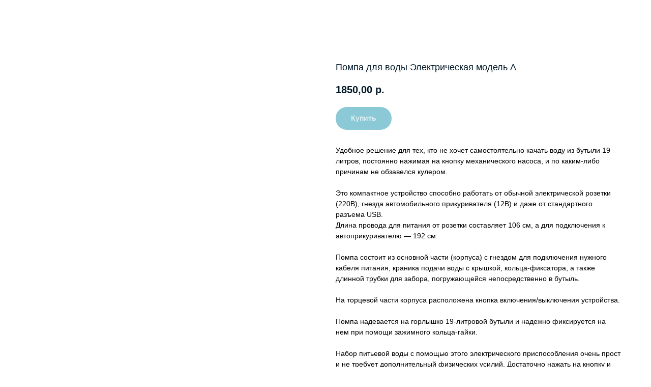

--- FILE ---
content_type: text/html; charset=UTF-8
request_url: https://www.xn--b1aaagzhsgcdb7an9o.xn--p1ai/acsessuari/tproduct/131136110-385281046699-pompa-dlya-vodi-elektricheskaya-model-a
body_size: 14184
content:
<!DOCTYPE html> <html> <head> <meta charset="utf-8" /> <meta http-equiv="Content-Type" content="text/html; charset=utf-8" /> <meta name="viewport" content="width=device-width, initial-scale=1.0" /> <meta name="google-site-verification" content="129DxQjegieR-lDqLAOB_Y1BXwhS-_wf5AxYRHjL03Y" /> <meta name="yandex-verification" content="7be4b36f5f69cfeb" /> <!--metatextblock-->
<title>Помпа для воды Электрическая модель A</title>
<meta name="description" content="( НА ЗАКАЗ)">
<meta name="keywords" content="">
<meta property="og:title" content="Помпа для воды Электрическая модель A" />
<meta property="og:description" content="( НА ЗАКАЗ)" />
<meta property="og:type" content="website" />
<meta property="og:url" content="https://xn--b1aaagzhsgcdb7an9o.xn--p1ai/acsessuari/tproduct/131136110-385281046699-pompa-dlya-vodi-elektricheskaya-model-a" />
<meta property="og:image" content="https://static.tildacdn.com/tild3762-3963-4934-b332-653062646663/KoqiONufT3I.jpg" />
<link rel="canonical" href="https://xn--b1aaagzhsgcdb7an9o.xn--p1ai/acsessuari/tproduct/131136110-385281046699-pompa-dlya-vodi-elektricheskaya-model-a" />
<!--/metatextblock--> <meta name="format-detection" content="telephone=no" /> <meta http-equiv="x-dns-prefetch-control" content="on"> <link rel="dns-prefetch" href="https://ws.tildacdn.com"> <link rel="dns-prefetch" href="https://static.tildacdn.com"> <link rel="dns-prefetch" href="https://fonts.tildacdn.com"> <link rel="shortcut icon" href="https://static.tildacdn.com/tild3338-6532-4337-a433-636438396535/photo.ico" type="image/x-icon" /> <link rel="apple-touch-icon" href="https://static.tildacdn.com/tild3266-3939-4133-b061-396135363131/icon-152x152.png"> <link rel="apple-touch-icon" sizes="76x76" href="https://static.tildacdn.com/tild3266-3939-4133-b061-396135363131/icon-152x152.png"> <link rel="apple-touch-icon" sizes="152x152" href="https://static.tildacdn.com/tild3266-3939-4133-b061-396135363131/icon-152x152.png"> <link rel="apple-touch-startup-image" href="https://static.tildacdn.com/tild3266-3939-4133-b061-396135363131/icon-152x152.png"> <!-- Assets --> <script src="https://neo.tildacdn.com/js/tilda-fallback-1.0.min.js" async charset="utf-8"></script> <link rel="stylesheet" href="https://static.tildacdn.com/css/tilda-grid-3.0.min.css" type="text/css" media="all" onerror="this.loaderr='y';"/> <link rel="stylesheet" href="https://static.tildacdn.com/ws/project1098310/tilda-blocks-page7492510.min.css?t=1768902226" type="text/css" media="all" onerror="this.loaderr='y';" /> <link rel="stylesheet" href="https://static.tildacdn.com/css/tilda-popup-1.1.min.css" type="text/css" media="print" onload="this.media='all';" onerror="this.loaderr='y';" /> <noscript><link rel="stylesheet" href="https://static.tildacdn.com/css/tilda-popup-1.1.min.css" type="text/css" media="all" /></noscript> <link rel="stylesheet" href="https://static.tildacdn.com/css/tilda-slds-1.4.min.css" type="text/css" media="print" onload="this.media='all';" onerror="this.loaderr='y';" /> <noscript><link rel="stylesheet" href="https://static.tildacdn.com/css/tilda-slds-1.4.min.css" type="text/css" media="all" /></noscript> <link rel="stylesheet" href="https://static.tildacdn.com/css/tilda-catalog-1.1.min.css" type="text/css" media="print" onload="this.media='all';" onerror="this.loaderr='y';" /> <noscript><link rel="stylesheet" href="https://static.tildacdn.com/css/tilda-catalog-1.1.min.css" type="text/css" media="all" /></noscript> <link rel="stylesheet" href="https://static.tildacdn.com/css/tilda-forms-1.0.min.css" type="text/css" media="all" onerror="this.loaderr='y';" /> <link rel="stylesheet" href="https://static.tildacdn.com/css/tilda-catalog-filters-1.0.min.css" type="text/css" media="all" onerror="this.loaderr='y';" /> <link rel="stylesheet" href="https://static.tildacdn.com/css/tilda-menusub-1.0.min.css" type="text/css" media="print" onload="this.media='all';" onerror="this.loaderr='y';" /> <noscript><link rel="stylesheet" href="https://static.tildacdn.com/css/tilda-menusub-1.0.min.css" type="text/css" media="all" /></noscript> <link rel="stylesheet" href="https://static.tildacdn.com/css/tilda-menu-widgeticons-1.0.min.css" type="text/css" media="all" onerror="this.loaderr='y';" /> <link rel="stylesheet" href="https://static.tildacdn.com/css/tilda-cart-1.0.min.css" type="text/css" media="all" onerror="this.loaderr='y';" /> <link rel="stylesheet" href="https://static.tildacdn.com/css/tilda-zoom-2.0.min.css" type="text/css" media="print" onload="this.media='all';" onerror="this.loaderr='y';" /> <noscript><link rel="stylesheet" href="https://static.tildacdn.com/css/tilda-zoom-2.0.min.css" type="text/css" media="all" /></noscript> <script type="text/javascript">TildaFonts=["167","168","169","170"];</script> <script type="text/javascript" src="https://static.tildacdn.com/js/tilda-fonts.min.js" charset="utf-8" onerror="this.loaderr='y';"></script> <script nomodule src="https://static.tildacdn.com/js/tilda-polyfill-1.0.min.js" charset="utf-8"></script> <script type="text/javascript">function t_onReady(func) {if(document.readyState!='loading') {func();} else {document.addEventListener('DOMContentLoaded',func);}}
function t_onFuncLoad(funcName,okFunc,time) {if(typeof window[funcName]==='function') {okFunc();} else {setTimeout(function() {t_onFuncLoad(funcName,okFunc,time);},(time||100));}}function t_throttle(fn,threshhold,scope) {return function() {fn.apply(scope||this,arguments);};}</script> <script src="https://static.tildacdn.com/js/jquery-1.10.2.min.js" charset="utf-8" onerror="this.loaderr='y';"></script> <script src="https://static.tildacdn.com/js/tilda-scripts-3.0.min.js" charset="utf-8" defer onerror="this.loaderr='y';"></script> <script src="https://static.tildacdn.com/ws/project1098310/tilda-blocks-page7492510.min.js?t=1768902226" charset="utf-8" onerror="this.loaderr='y';"></script> <script src="https://static.tildacdn.com/js/tilda-lazyload-1.0.min.js" charset="utf-8" async onerror="this.loaderr='y';"></script> <script src="https://static.tildacdn.com/js/tilda-zero-1.1.min.js" charset="utf-8" async onerror="this.loaderr='y';"></script> <script src="https://static.tildacdn.com/js/hammer.min.js" charset="utf-8" async onerror="this.loaderr='y';"></script> <script src="https://static.tildacdn.com/js/tilda-slds-1.4.min.js" charset="utf-8" async onerror="this.loaderr='y';"></script> <script src="https://static.tildacdn.com/js/tilda-products-1.0.min.js" charset="utf-8" async onerror="this.loaderr='y';"></script> <script src="https://static.tildacdn.com/js/tilda-catalog-1.1.min.js" charset="utf-8" async onerror="this.loaderr='y';"></script> <script src="https://static.tildacdn.com/js/tilda-forms-1.0.min.js" charset="utf-8" async onerror="this.loaderr='y';"></script> <script src="https://static.tildacdn.com/js/tilda-popup-1.0.min.js" charset="utf-8" async onerror="this.loaderr='y';"></script> <script src="https://static.tildacdn.com/js/tilda-menu-1.0.min.js" charset="utf-8" async onerror="this.loaderr='y';"></script> <script src="https://static.tildacdn.com/js/tilda-menusub-1.0.min.js" charset="utf-8" async onerror="this.loaderr='y';"></script> <script src="https://static.tildacdn.com/js/tilda-menu-widgeticons-1.0.min.js" charset="utf-8" async onerror="this.loaderr='y';"></script> <script src="https://static.tildacdn.com/js/tilda-cart-1.1.min.js" charset="utf-8" async onerror="this.loaderr='y';"></script> <script src="https://static.tildacdn.com/js/tilda-widget-positions-1.0.min.js" charset="utf-8" async onerror="this.loaderr='y';"></script> <script src="https://static.tildacdn.com/js/tilda-zoom-2.0.min.js" charset="utf-8" async onerror="this.loaderr='y';"></script> <script src="https://static.tildacdn.com/js/tilda-skiplink-1.0.min.js" charset="utf-8" async onerror="this.loaderr='y';"></script> <script src="https://static.tildacdn.com/js/tilda-events-1.0.min.js" charset="utf-8" async onerror="this.loaderr='y';"></script> <script type="text/javascript" src="https://static.tildacdn.com/js/tilda-lk-dashboard-1.0.min.js" charset="utf-8" async onerror="this.loaderr='y';"></script> <script src="https://use.typekit.net/400.js"></script> <script>try{Typekit.load({async:false});}catch(e){}</script> <script type="text/javascript">window.dataLayer=window.dataLayer||[];</script> <script type="text/javascript">(function() {if((/bot|google|yandex|baidu|bing|msn|duckduckbot|teoma|slurp|crawler|spider|robot|crawling|facebook/i.test(navigator.userAgent))===false&&typeof(sessionStorage)!='undefined'&&sessionStorage.getItem('visited')!=='y'&&document.visibilityState){var style=document.createElement('style');style.type='text/css';style.innerHTML='@media screen and (min-width: 980px) {.t-records {opacity: 0;}.t-records_animated {-webkit-transition: opacity ease-in-out .2s;-moz-transition: opacity ease-in-out .2s;-o-transition: opacity ease-in-out .2s;transition: opacity ease-in-out .2s;}.t-records.t-records_visible {opacity: 1;}}';document.getElementsByTagName('head')[0].appendChild(style);function t_setvisRecs(){var alr=document.querySelectorAll('.t-records');Array.prototype.forEach.call(alr,function(el) {el.classList.add("t-records_animated");});setTimeout(function() {Array.prototype.forEach.call(alr,function(el) {el.classList.add("t-records_visible");});sessionStorage.setItem("visited","y");},400);}
document.addEventListener('DOMContentLoaded',t_setvisRecs);}})();</script></head> <body class="t-body" style="margin:0;"> <!--allrecords--> <div id="allrecords" class="t-records" data-product-page="y" data-hook="blocks-collection-content-node" data-tilda-project-id="1098310" data-tilda-page-id="7492510" data-tilda-page-alias="acsessuari" data-tilda-formskey="cbfd3e288c664eef70e1d9bbce16ea9f" data-tilda-lazy="yes" data-tilda-root-zone="com" data-tilda-project-country="RU">
<!-- PRODUCT START -->

                
                        
                    
        
        

<div id="rec131136110" class="r t-rec" style="background-color:#ffffff;" data-bg-color="#ffffff">
    <div class="t-store t-store__prod-snippet__container">

        
                <div class="t-store__prod-popup__close-txt-wr" style="position:absolute;">
            <a href="https://xn--b1aaagzhsgcdb7an9o.xn--p1ai/acsessuari" class="js-store-close-text t-store__prod-popup__close-txt t-descr t-descr_xxs" style="color:#ffffff;">
                Больше товаров
            </a>
        </div>
        
        <a href="https://xn--b1aaagzhsgcdb7an9o.xn--p1ai/acsessuari" class="t-popup__close" style="position:absolute; background-color:#ffffff">
            <div class="t-popup__close-wrapper">
                <svg class="t-popup__close-icon t-popup__close-icon_arrow" width="26px" height="26px" viewBox="0 0 26 26" version="1.1" xmlns="http://www.w3.org/2000/svg" xmlns:xlink="http://www.w3.org/1999/xlink"><path d="M10.4142136,5 L11.8284271,6.41421356 L5.829,12.414 L23.4142136,12.4142136 L23.4142136,14.4142136 L5.829,14.414 L11.8284271,20.4142136 L10.4142136,21.8284271 L2,13.4142136 L10.4142136,5 Z" fill="#ffffff"></path></svg>
                <svg class="t-popup__close-icon t-popup__close-icon_cross" width="23px" height="23px" viewBox="0 0 23 23" version="1.1" xmlns="http://www.w3.org/2000/svg" xmlns:xlink="http://www.w3.org/1999/xlink"><g stroke="none" stroke-width="1" fill="#ffffff" fill-rule="evenodd"><rect transform="translate(11.313708, 11.313708) rotate(-45.000000) translate(-11.313708, -11.313708) " x="10.3137085" y="-3.6862915" width="2" height="30"></rect><rect transform="translate(11.313708, 11.313708) rotate(-315.000000) translate(-11.313708, -11.313708) " x="10.3137085" y="-3.6862915" width="2" height="30"></rect></g></svg>
            </div>
        </a>
        
        <div class="js-store-product js-product t-store__product-snippet" data-product-lid="385281046699" data-product-uid="385281046699" itemscope itemtype="http://schema.org/Product">
            <meta itemprop="productID" content="385281046699" />

            <div class="t-container">
                <div>
                    <meta itemprop="image" content="https://static.tildacdn.com/tild3762-3963-4934-b332-653062646663/KoqiONufT3I.jpg" />
                    <div class="t-store__prod-popup__slider js-store-prod-slider t-store__prod-popup__col-left t-col t-col_6">
                        <div class="js-product-img" style="width:100%;padding-bottom:75%;background-size:cover;opacity:0;">
                        </div>
                    </div>
                    <div class="t-store__prod-popup__info t-align_left t-store__prod-popup__col-right t-col t-col_6">

                        <div class="t-store__prod-popup__title-wrapper">
                            <h1 class="js-store-prod-name js-product-name t-store__prod-popup__name t-name t-name_xl" itemprop="name" style="color:#001726;font-size:18px;font-weight:500;">Помпа для воды Электрическая модель A</h1>
                            <div class="t-store__prod-popup__brand t-descr t-descr_xxs" >
                                                            </div>
                            <div class="t-store__prod-popup__sku t-descr t-descr_xxs">
                                <span class="js-store-prod-sku js-product-sku" translate="no" >
                                    
                                </span>
                            </div>
                        </div>

                                                                        <div itemprop="offers" itemscope itemtype="http://schema.org/Offer" style="display:none;">
                            <meta itemprop="serialNumber" content="385281046699" />
                                                        <meta itemprop="price" content="1850.00" />
                            <meta itemprop="priceCurrency" content="RUB" />
                                                        <link itemprop="availability" href="http://schema.org/InStock">
                                                    </div>
                        
                                                
                        <div class="js-store-price-wrapper t-store__prod-popup__price-wrapper">
                            <div class="js-store-prod-price t-store__prod-popup__price t-store__prod-popup__price-item t-name t-name_md" style="color:#001726;font-weight:700;">
                                                                <div class="js-product-price js-store-prod-price-val t-store__prod-popup__price-value" data-product-price-def="1850.0000" data-product-price-def-str="1850,00">1850,00</div><div class="t-store__prod-popup__price-currency" translate="no">р.</div>
                                                            </div>
                            <div class="js-store-prod-price-old t-store__prod-popup__price_old t-store__prod-popup__price-item t-name t-name_md" style="font-weight:700;display:none;">
                                                                <div class="js-store-prod-price-old-val t-store__prod-popup__price-value"></div><div class="t-store__prod-popup__price-currency" translate="no">р.</div>
                                                            </div>
                        </div>

                        <div class="js-product-controls-wrapper">
                        </div>

                        <div class="t-store__prod-popup__links-wrapper">
                                                    </div>

                                                <div class="t-store__prod-popup__btn-wrapper"   tt="Купить">
                                                        <a href="#order" class="t-store__prod-popup__btn t-store__prod-popup__btn_disabled t-btn t-btn_sm" style="color:#ffffff;background-color:#1a94ad;border-radius:30px;-moz-border-radius:30px;-webkit-border-radius:30px;">
                                <table style="width:100%; height:100%;">
                                    <tbody>
                                        <tr>
                                            <td class="js-store-prod-popup-buy-btn-txt">Купить</td>
                                        </tr>
                                    </tbody>
                                </table>
                            </a>
                                                    </div>
                        
                        <div class="js-store-prod-text t-store__prod-popup__text t-descr t-descr_xxs" style="font-weight:400;">
                                                    <div class="js-store-prod-all-text" itemprop="description">
                                Удобное решение для тех, кто не хочет самостоятельно качать воду из бутыли 19 литров, постоянно нажимая на кнопку механического насоса, и по каким-либо причинам не обзавелся кулером.<br /><br />Это компактное устройство способно работать от обычной электрической розетки (220В), гнезда автомобильного прикуривателя (12В) и даже от стандартного разъема USB.<br />Длина провода для питания от розетки составляет 106 см, а для подключения к автоприкуривателю — 192 см.<br /><br />Помпа состоит из основной части (корпуса) с гнездом для подключения нужного кабеля питания, краника подачи воды с крышкой, кольца-фиксатора, а также длинной трубки для забора, погружающейся непосредственно в бутыль.<br /><br />На торцевой части корпуса расположена кнопка включения/выключения устройства.<br /><br />Помпа надевается на горлышко 19-литровой бутыли и надежно фиксируется на нем при помощи зажимного кольца-гайки.<br /><br />Набор питьевой воды с помощью этого электрического приспособления очень прост и не требует дополнительный физических усилий. Достаточно нажать на кнопку и помпа начнет качать воду из бутыли в подставленную под носик раздающего краника посуду.<br /><br />Компактные размеры и приятный дизайн электрической помпы облегчают ее перевозку и позволяют без труда найти место для этого полезного устройства в любых условиях: дома, на даче, в офисе, на природе.<br /><br />Гарантия на электрическую помпу Aqua Work составляет 24 месяца со дня приобретения.<br /><br />Поставляется упакованной в картонную коробку, укомплектована ершиком для удобной промывки, а так же набором кабелей питания и переходников.<br /><span style="color: rgb(248, 1, 1);"><br />Поставляется на заказ при 100% оплате в течении нескольких дней.</span>                            </div>
                                                                            <div class="js-store-prod-all-charcs">
                                                                                                                                                                        </div>
                                                </div>

                    </div>
                </div>

                            </div>
        </div>
                <div class="js-store-error-msg t-store__error-msg-cont"></div>
        <div itemscope itemtype="http://schema.org/ImageGallery" style="display:none;">
                                                </div>

    </div>

                        
                        
    
    <style>
        /* body bg color */
        
        .t-body {
            background-color:#ffffff;
        }
        

        /* body bg color end */
        /* Slider stiles */
        .t-slds__bullet_active .t-slds__bullet_body {
            background-color: #222 !important;
        }

        .t-slds__bullet:hover .t-slds__bullet_body {
            background-color: #222 !important;
        }
        /* Slider stiles end */
    </style>
    

            
        
    <style>
        

        

        
    </style>
    
    
        
    <style>
        
    </style>
    
    
        
    <style>
        
    </style>
    
    
        
        <style>
    
                                    
        </style>
    
    
    <div class="js-store-tpl-slider-arrows" style="display: none;">
                


<div class="t-slds__arrow_wrapper t-slds__arrow_wrapper-left" data-slide-direction="left">
  <div class="t-slds__arrow t-slds__arrow-left t-slds__arrow-withbg" style="width: 30px; height: 30px;background-color: rgba(255,255,255,1);">
    <div class="t-slds__arrow_body t-slds__arrow_body-left" style="width: 7px;">
      <svg style="display: block" viewBox="0 0 7.3 13" xmlns="http://www.w3.org/2000/svg" xmlns:xlink="http://www.w3.org/1999/xlink">
                <desc>Left</desc>
        <polyline
        fill="none"
        stroke="#1a94ad"
        stroke-linejoin="butt"
        stroke-linecap="butt"
        stroke-width="1"
        points="0.5,0.5 6.5,6.5 0.5,12.5"
        />
      </svg>
    </div>
  </div>
</div>
<div class="t-slds__arrow_wrapper t-slds__arrow_wrapper-right" data-slide-direction="right">
  <div class="t-slds__arrow t-slds__arrow-right t-slds__arrow-withbg" style="width: 30px; height: 30px;background-color: rgba(255,255,255,1);">
    <div class="t-slds__arrow_body t-slds__arrow_body-right" style="width: 7px;">
      <svg style="display: block" viewBox="0 0 7.3 13" xmlns="http://www.w3.org/2000/svg" xmlns:xlink="http://www.w3.org/1999/xlink">
        <desc>Right</desc>
        <polyline
        fill="none"
        stroke="#1a94ad"
        stroke-linejoin="butt"
        stroke-linecap="butt"
        stroke-width="1"
        points="0.5,0.5 6.5,6.5 0.5,12.5"
        />
      </svg>
    </div>
  </div>
</div>    </div>

    
    <script>
        t_onReady(function() {
            var tildacopyEl = document.getElementById('tildacopy');
            if (tildacopyEl) tildacopyEl.style.display = 'none';

            var recid = '131136110';
            var options = {};
            var product = {"uid":385281046699,"rootpartid":525317,"title":"Помпа для воды Электрическая модель A","descr":"<div style=\"color:#f30606;\" data-customstyle=\"yes\">( НА ЗАКАЗ)<\/div>","text":"Удобное решение для тех, кто не хочет самостоятельно качать воду из бутыли 19 литров, постоянно нажимая на кнопку механического насоса, и по каким-либо причинам не обзавелся кулером.<br \/><br \/>Это компактное устройство способно работать от обычной электрической розетки (220В), гнезда автомобильного прикуривателя (12В) и даже от стандартного разъема USB.<br \/>Длина провода для питания от розетки составляет 106 см, а для подключения к автоприкуривателю — 192 см.<br \/><br \/>Помпа состоит из основной части (корпуса) с гнездом для подключения нужного кабеля питания, краника подачи воды с крышкой, кольца-фиксатора, а также длинной трубки для забора, погружающейся непосредственно в бутыль.<br \/><br \/>На торцевой части корпуса расположена кнопка включения\/выключения устройства.<br \/><br \/>Помпа надевается на горлышко 19-литровой бутыли и надежно фиксируется на нем при помощи зажимного кольца-гайки.<br \/><br \/>Набор питьевой воды с помощью этого электрического приспособления очень прост и не требует дополнительный физических усилий. Достаточно нажать на кнопку и помпа начнет качать воду из бутыли в подставленную под носик раздающего краника посуду.<br \/><br \/>Компактные размеры и приятный дизайн электрической помпы облегчают ее перевозку и позволяют без труда найти место для этого полезного устройства в любых условиях: дома, на даче, в офисе, на природе.<br \/><br \/>Гарантия на электрическую помпу Aqua Work составляет 24 месяца со дня приобретения.<br \/><br \/>Поставляется упакованной в картонную коробку, укомплектована ершиком для удобной промывки, а так же набором кабелей питания и переходников.<br \/><span style=\"color: rgb(248, 1, 1);\"><br \/>Поставляется на заказ при 100% оплате в течении нескольких дней.<\/span>","price":"1850.0000","gallery":[{"img":"https:\/\/static.tildacdn.com\/tild3762-3963-4934-b332-653062646663\/KoqiONufT3I.jpg"}],"sort":1014700,"portion":0,"newsort":0,"json_chars":"null","externalid":"vsAtDSZ3IUyatexvAvuY","pack_label":"lwh","pack_x":0,"pack_y":0,"pack_z":0,"pack_m":0,"serverid":"master","servertime":"1602830838.7176","parentuid":"","editions":[{"uid":385281046699,"price":"1 850.00","priceold":"","sku":"","quantity":"","img":"https:\/\/static.tildacdn.com\/tild3762-3963-4934-b332-653062646663\/KoqiONufT3I.jpg"}],"characteristics":[],"properties":[],"partuids":[794637960196],"url":"https:\/\/xn--b1aaagzhsgcdb7an9o.xn--p1ai\/acsessuari\/tproduct\/131136110-385281046699-pompa-dlya-vodi-elektricheskaya-model-a"};

            // draw slider or show image for SEO
            if (window.isSearchBot) {
                var imgEl = document.querySelector('.js-product-img');
                if (imgEl) imgEl.style.opacity = '1';
            } else {
                
                var prodcard_optsObj = {
    hasWrap: false,
    txtPad: '',
    bgColor: '',
    borderRadius: '',
    shadowSize: '0px',
    shadowOpacity: '',
    shadowSizeHover: '',
    shadowOpacityHover: '',
    shadowShiftyHover: '',
    btnTitle1: 'Подробнее',
    btnLink1: 'popup',
    btnTitle2: 'В корзину',
    btnLink2: 'order',
    showOpts: false};

var price_optsObj = {
    color: '#001726',
    colorOld: '',
    fontSize: '',
    fontWeight: '700'
};

var popup_optsObj = {
    columns: '6',
    columns2: '6',
    isVertical: '',
    align: '',
    btnTitle: 'Купить',
    closeText: 'Больше товаров',
    iconColor: '#ffffff',
    containerBgColor: '#ffffff',
    overlayBgColorRgba: 'rgba(0,23,38,0.90)',
    popupStat: '/tilda/popup/rec131136110/opened',
    popupContainer: '',
    fixedButton: false,
    mobileGalleryStyle: ''
};

var slider_optsObj = {
    anim_speed: '',
    arrowColor: '#1a94ad',
    videoPlayerIconColor: '',
    cycle: '',
    controls: 'arrowsthumbs',
    bgcolor: '#ffffff'
};

var slider_dotsOptsObj = {
    size: '',
    bgcolor: '',
    bordersize: '',
    bgcoloractive: ''
};

var slider_slidesOptsObj = {
    zoomable: true,
    bgsize: 'contain',
    ratio: '1'
};

var typography_optsObj = {
    descrColor: '',
    titleColor: '#001726'
};

var default_sortObj = {
    in_stock: false};

var btn1_style = 'border-radius:30px;-moz-border-radius:30px;-webkit-border-radius:30px;color:#ffffff;background-color:#1a94ad;';
var btn2_style = 'border-radius:30px;-moz-border-radius:30px;-webkit-border-radius:30px;color:#000000;border:1px solid #000000;';

var options_catalog = {
    btn1_style: btn1_style,
    btn2_style: btn2_style,
    storepart: '794637960196',
    prodCard: prodcard_optsObj,
    popup_opts: popup_optsObj,
    defaultSort: default_sortObj,
    slider_opts: slider_optsObj,
    slider_dotsOpts: slider_dotsOptsObj,
    slider_slidesOpts: slider_slidesOptsObj,
    typo: typography_optsObj,
    price: price_optsObj,
    blocksInRow: '2',
    imageHover: true,
    imageHeight: '400px',
    imageRatioClass: 't-store__card__imgwrapper_4-3',
    align: 'center',
    vindent: '',
    isHorizOnMob:true,
    itemsAnim: '',
    hasOriginalAspectRatio: true,
    markColor: '#ffffff',
    markBgColor: '#ff4a4a',
    currencySide: 'r',
    currencyTxt: 'р.',
    currencySeparator: ',',
    currencyDecimal: '',
    btnSize: '',
    verticalAlignButtons: false,
    hideFilters: true,
    titleRelevants: '',
    showRelevants: '',
    relevants_slider: false,
    relevants_quantity: '',
    isFlexCols: false,
    isPublishedPage: true,
    previewmode: true,
    colClass: 't-col t-col_3',
    ratio: '1_1',
    sliderthumbsside: '',
    showStoreBtnQuantity: '',
    tabs: '',
    galleryStyle: '',
    title_typo: '',
    descr_typo: '',
    price_typo: '',
    price_old_typo: '',
    menu_typo: '',
    options_typo: '',
    sku_typo: '',
    characteristics_typo: '',
    button_styles: '',
    button2_styles: '',
    buttonicon: '',
    buttoniconhover: '',
};                
                // emulate, get options_catalog from file store_catalog_fields
                options = options_catalog;
                options.typo.title = "color:#001726;font-size:18px;font-weight:500;" || '';
                options.typo.descr = "font-weight:400;" || '';

                try {
                    if (options.showRelevants) {
                        var itemsCount = '4';
                        var relevantsMethod;
                        switch (options.showRelevants) {
                            case 'cc':
                                relevantsMethod = 'current_category';
                                break;
                            case 'all':
                                relevantsMethod = 'all_categories';
                                break;
                            default:
                                relevantsMethod = 'category_' + options.showRelevants;
                                break;
                        }

                        t_onFuncLoad('t_store_loadProducts', function() {
                            t_store_loadProducts(
                                'relevants',
                                recid,
                                options,
                                false,
                                {
                                    currentProductUid: '385281046699',
                                    relevantsQuantity: itemsCount,
                                    relevantsMethod: relevantsMethod,
                                    relevantsSort: 'random'
                                }
                            );
                        });
                    }
                } catch (e) {
                    console.log('Error in relevants: ' + e);
                }
            }

            
                            options.popup_opts.btnTitle = 'Купить';
                        

            window.tStoreOptionsList = [{"title":"Цвет","params":[],"values":[{"id":"363497","value":"Бело-золотой"},{"id":"365174","value":"Бело-красный"},{"id":"363491","value":"Бело-синий"},{"id":"365171","value":"Бело-черный"},{"id":"363455","value":"Белый"},{"id":"365204","value":"Жёлтый"},{"id":"365198","value":"Зелёный"},{"id":"363452","value":"Красный"},{"id":"365192","value":"Салатовый"},{"id":"363449","value":"Серебро"},{"id":"365153","value":"Серый"},{"id":"365195","value":"Синий"},{"id":"365201","value":"Фиолетовый"},{"id":"363494","value":"Чёрно-красный"}]}];

            t_onFuncLoad('t_store_productInit', function() {
                t_store_productInit(recid, options, product);
            });

            // if user coming from catalog redirect back to main page
            if (window.history.state && (window.history.state.productData || window.history.state.storepartuid)) {
                window.onpopstate = function() {
                    window.history.replaceState(null, null, window.location.origin);
                    window.location.replace(window.location.origin);
                };
            }
        });
    </script>
    

</div>


<!-- PRODUCT END -->

<div id="rec131137026" class="r t-rec" style="" data-animationappear="off" data-record-type="706"> <!-- @classes: t-text t-text_xs t-name t-name_xs t-name_md t-btn t-btn_sm --> <script>t_onReady(function() {setTimeout(function() {t_onFuncLoad('tcart__init',function() {tcart__init('131137026',{cssClassName:''});});},50);var userAgent=navigator.userAgent.toLowerCase();var body=document.body;if(!body) return;if(userAgent.indexOf('instagram')!==-1&&userAgent.indexOf('iphone')!==-1) {body.style.position='relative';}
var rec=document.querySelector('#rec131137026');if(!rec) return;var cartWindow=rec.querySelector('.t706__cartwin,.t706__cartpage');var allRecords=document.querySelector('.t-records');var currentMode=allRecords.getAttribute('data-tilda-mode');if(cartWindow&&currentMode!=='edit'&&currentMode!=='preview') {cartWindow.addEventListener('scroll',t_throttle(function() {if(window.lazy==='y'||document.querySelector('#allrecords').getAttribute('data-tilda-lazy')==='yes') {t_onFuncLoad('t_lazyload_update',function() {t_lazyload_update();});}},500));}});</script> <div class="t706" data-cart-countdown="yes" data-project-currency="р." data-project-currency-side="r" data-project-currency-sep="," data-project-currency-code="RUB" data-cart-sendevent-onadd="y"> <div class="t706__carticon" style=""> <div class="t706__carticon-text t-name t-name_xs"></div> <div class="t706__carticon-wrapper"> <div class="t706__carticon-imgwrap" style="background-color:#1a94ad;"> <svg role="img" style="stroke:#ffffff;" class="t706__carticon-img" xmlns="http://www.w3.org/2000/svg" viewBox="0 0 64 64"> <path fill="none" stroke-width="2" stroke-miterlimit="10" d="M44 18h10v45H10V18h10z"/> <path fill="none" stroke-width="2" stroke-miterlimit="10" d="M22 24V11c0-5.523 4.477-10 10-10s10 4.477 10 10v13"/> </svg> </div> <div class="t706__carticon-counter js-carticon-counter" style="background-color:#001726;color:#ffffff;"></div> </div> </div> <div class="t706__cartwin" style="display: none;"> <div class="t706__close t706__cartwin-close"> <button type="button" class="t706__close-button t706__cartwin-close-wrapper" aria-label="Закрыть корзину"> <svg role="presentation" class="t706__close-icon t706__cartwin-close-icon" width="23px" height="23px" viewBox="0 0 23 23" version="1.1" xmlns="http://www.w3.org/2000/svg" xmlns:xlink="http://www.w3.org/1999/xlink"> <g stroke="none" stroke-width="1" fill="#fff" fill-rule="evenodd"> <rect transform="translate(11.313708, 11.313708) rotate(-45.000000) translate(-11.313708, -11.313708) " x="10.3137085" y="-3.6862915" width="2" height="30"></rect> <rect transform="translate(11.313708, 11.313708) rotate(-315.000000) translate(-11.313708, -11.313708) " x="10.3137085" y="-3.6862915" width="2" height="30"></rect> </g> </svg> </button> </div> <div class="t706__cartwin-content"> <div class="t706__cartwin-top"> <div class="t706__cartwin-heading t-name t-name_xl">Ваш заказ</div> </div> <div class="t706__cartwin-products"></div> <div class="t706__cartwin-bottom"> <div class="t706__cartwin-prodamount-wrap t-descr t-descr_sm"> <span class="t706__cartwin-prodamount-label"></span> <span class="t706__cartwin-prodamount"></span> </div> </div> <div class="t706__form-upper-text t-descr t-descr_xs"><strong><span data-redactor-tag="span" style="font-weight: 700;">Время доставки с 09:00 до 16:00<br /><br />Заявки принимаются в будни с 08:00 до 16:30</span></strong><br /> <span style="font-weight: 700;"><span data-redactor-style="color: rgb(253, 9, 9);" style="color: rgb(253, 9, 9);">Суббота, воскресенье-выходной.</span></span><br />Заказывая в выходные или позже указанного времени, вы получите ваш заказ на следующий день или по согласованию с менеджером<br /></div> <div class="t706__orderform "> <form
id="form131137026" name='form131137026' role="form" action='' method='POST' data-formactiontype="2" data-inputbox=".t-input-group" data-success-url="http://водянойвкстово.рф/thankyou"
class="t-form js-form-proccess t-form_inputs-total_6 " data-formsended-callback="t706_onSuccessCallback"> <input type="hidden" name="formservices[]" value="2756f94057e181ecab98e4ab4a0b83e6" class="js-formaction-services"> <input type="hidden" name="tildaspec-formname" tabindex="-1" value="Cart"> <!-- @classes t-title t-text t-btn --> <div class="js-successbox t-form__successbox t-text t-text_md"
aria-live="polite"
style="display:none;color:#ffffff;background-color:#001726;"></div> <div
class="t-form__inputsbox
t-form__inputsbox_inrow "> <div
class=" t-input-group t-input-group_nm " data-input-lid="1496239431201" data-field-type="nm" data-field-name="Name"> <label
for='input_1496239431201'
class="t-input-title t-descr t-descr_md"
id="field-title_1496239431201" data-redactor-toolbar="no"
field="li_title__1496239431201"
style="color:;">Имя</label> <div class="t-input-block " style="border-radius:30px;"> <input
type="text"
autocomplete="name"
name="Name"
id="input_1496239431201"
class="t-input js-tilda-rule"
value="" data-tilda-req="1" aria-required="true" data-tilda-rule="name"
aria-describedby="error_1496239431201"
style="color:#000000;border:1px solid #000000;border-radius:30px;"> </div> <div class="t-input-error" aria-live="polite" id="error_1496239431201"></div> </div> <div
class=" t-input-group t-input-group_ph " data-input-lid="1496239478607" data-field-type="ph" data-field-name="Phone"> <label
for='input_1496239478607'
class="t-input-title t-descr t-descr_md"
id="field-title_1496239478607" data-redactor-toolbar="no"
field="li_title__1496239478607"
style="color:;">Телефон</label> <div class="t-input-block " style="border-radius:30px;"> <input
type="tel"
autocomplete="tel"
name="Phone"
id="input_1496239478607"
class="t-input js-tilda-rule"
value="" data-tilda-req="1" aria-required="true" data-tilda-rule="phone"
pattern="[0-9]*"
aria-describedby="error_1496239478607"
style="color:#000000;border:1px solid #000000;border-radius:30px;"> </div> <div class="t-input-error" aria-live="polite" id="error_1496239478607"></div> </div> <div
class=" t-input-group t-input-group_da " data-input-lid="1569710014113" data-field-async="true" data-field-type="da" data-field-name="Дата доставки"> <label
for='input_1569710014113'
class="t-input-title t-descr t-descr_md"
id="field-title_1569710014113" data-redactor-toolbar="no"
field="li_title__1569710014113"
style="color:;">Дата доставки</label> <div class="t-input-block " style="border-radius:30px;"> <div class="t-datepicker__wrapper"> <input
type="text"
name="Дата доставки"
id="input_1569710014113"
class="t-input t-datepicker js-tilda-rule js-tilda-mask"
value="" data-tilda-rule="date" data-tilda-dateformat="DD-MM-YYYY" data-tilda-datediv="dash" data-tilda-mask="99-99-9999"
style="color:#000000;border:1px solid #000000;border-radius:30px;"> <svg
role="presentation"
class="t-datepicker__icon"
xmlns="http://www.w3.org/2000/svg" viewBox="0 0 69.5 76.2"
style="width:25px;fill:#001726;"> <path d="M9.6 42.9H21V31.6H9.6v11.3zm3-8.3H18v5.3h-5.3v-5.3zm16.5 8.3h11.3V31.6H29.1v11.3zm3-8.3h5.3v5.3h-5.3v-5.3zM48 42.9h11.3V31.6H48v11.3zm3-8.3h5.3v5.3H51v-5.3zM9.6 62H21V50.6H9.6V62zm3-8.4H18V59h-5.3v-5.4zM29.1 62h11.3V50.6H29.1V62zm3-8.4h5.3V59h-5.3v-5.4zM48 62h11.3V50.6H48V62zm3-8.4h5.3V59H51v-5.4z"/> <path d="M59.7 6.8V5.3c0-2.9-2.4-5.3-5.3-5.3s-5.3 2.4-5.3 5.3v1.5H40V5.3C40 2.4 37.6 0 34.7 0s-5.3 2.4-5.3 5.3v1.5h-9.1V5.3C20.3 2.4 18 0 15 0c-2.9 0-5.3 2.4-5.3 5.3v1.5H0v69.5h69.5V6.8h-9.8zm-7.6-1.5c0-1.3 1-2.3 2.3-2.3s2.3 1 2.3 2.3v7.1c0 1.3-1 2.3-2.3 2.3s-2.3-1-2.3-2.3V5.3zm-19.7 0c0-1.3 1-2.3 2.3-2.3S37 4 37 5.3v7.1c0 1.3-1 2.3-2.3 2.3s-2.3-1-2.3-2.3V5.3zm-19.6 0C12.8 4 13.8 3 15 3c1.3 0 2.3 1 2.3 2.3v7.1c0 1.3-1 2.3-2.3 2.3-1.3 0-2.3-1-2.3-2.3V5.3zm53.7 67.9H3V9.8h6.8v2.6c0 2.9 2.4 5.3 5.3 5.3s5.3-2.4 5.3-5.3V9.8h9.1v2.6c0 2.9 2.4 5.3 5.3 5.3s5.3-2.4 5.3-5.3V9.8h9.1v2.6c0 2.9 2.4 5.3 5.3 5.3s5.3-2.4 5.3-5.3V9.8h6.8l-.1 63.4z"/> </svg> </div> <link rel="stylesheet" href="https://static.tildacdn.com/css/tilda-date-picker-1.0.min.css"> <script src="https://static.tildacdn.com/js/tilda-date-picker-1.0.min.js"></script> <script>t_onReady(function() {try {t_onFuncLoad('t_datepicker_init',function() {t_datepicker_init('131137026','1569710014113');});} catch(error) {console.error(error);}});</script> </div> <div class="t-input-error" aria-live="polite" id="error_1569710014113"></div> </div> <div
class=" t-input-group t-input-group_ta " data-input-lid="1569710049486" data-field-type="ta" data-field-name="Адрес доставки"> <label
for='input_1569710049486'
class="t-input-title t-descr t-descr_md"
id="field-title_1569710049486" data-redactor-toolbar="no"
field="li_title__1569710049486"
style="color:;">Адрес доставки</label> <div class="t-input-block " style="border-radius:30px;"> <textarea
name="Адрес доставки"
id="input_1569710049486"
class="t-input js-tilda-rule"
aria-describedby="error_1569710049486"
style="color:#000000;border:1px solid #000000;border-radius:30px;height:102px;"
rows="3"></textarea> </div> <div class="t-input-error" aria-live="polite" id="error_1569710049486"></div> </div> <div
class=" t-input-group t-input-group_sb " data-input-lid="1569710076374" data-field-type="sb" data-field-name="Введите количество тары на обмен"> <label
for='input_1569710076374'
class="t-input-title t-descr t-descr_md"
id="field-title_1569710076374" data-redactor-toolbar="no"
field="li_title__1569710076374"
style="color:;">Введите количество тары на обмен</label> <div
class="t-input-subtitle t-descr t-descr_xxs t-opacity_70" data-redactor-toolbar="no"
field="li_subtitle__1569710076374"
style="color:;">Обмен бесплатный</div> <div class="t-input-block " style="border-radius:30px;"> <div class="t-select__wrapper"> <select
name="Введите количество тары на обмен"
id="input_1569710076374"
class="t-select js-tilda-rule"
style="color:#000000;border:1px solid #000000;border-radius:30px;"> <option
value=""
style="color:#000000;">
Не надо
</option> <option
value="1"
style="color:#000000;">
1
</option> <option
value="2"
style="color:#000000;">
2
</option> <option
value="3"
style="color:#000000;">
3
</option> <option
value="4"
style="color:#000000;">
4
</option> <option
value="5"
style="color:#000000;">
5
</option> <option
value="6"
style="color:#000000;">
6
</option> <option
value="7"
style="color:#000000;">
7
</option> <option
value="8"
style="color:#000000;">
8
</option> <option
value="9"
style="color:#000000;">
9
</option> <option
value="10"
style="color:#000000;">
10
</option> <option
value="Больше 10"
style="color:#000000;">
Больше 10
</option> </select> <style>#rec131137026 .t-select__wrapper:after{border-top-color:#001726;}</style> </div> </div> <div class="t-input-error" aria-live="polite" id="error_1569710076374"></div> </div> <div
class=" t-input-group t-input-group_dl " data-input-lid="1713770519538" data-field-type="dl" data-field-name="Введите количество тары"> <div
class="t-input-title t-descr t-descr_md"
id="field-title_1713770519538" data-redactor-toolbar="no"
field="li_title__1713770519538"
style="color:;">Введите количество тары</div> <div
class="t-input-subtitle t-descr t-descr_xxs t-opacity_70" data-redactor-toolbar="no"
field="li_subtitle__1713770519538"
style="color:;">1 тара 350 рублей</div> <div class="t-input-block " style="border-radius:30px;"> <div
class="t-radio__wrapper t-radio__wrapper-delivery" data-delivery-variants-hook='y'> <label
class="t-radio__control t-text t-text_xs"
style=""> <input
type="radio"
name="Введите количество тары"
value="0"
class="t-radio t-radio_delivery js-tilda-rule" data-tilda-req="1" aria-required="true" data-delivery-price=""> <div
class="t-radio__indicator"
style="border-color:#001726"></div>
0 </label> <label
class="t-radio__control t-text t-text_xs"
style=""> <input
type="radio"
name="Введите количество тары"
value="1 тара=350"
class="t-radio t-radio_delivery js-tilda-rule" data-tilda-req="1" aria-required="true" data-delivery-price="350"> <div
class="t-radio__indicator"
style="border-color:#001726"></div>
1 тара </label> <label
class="t-radio__control t-text t-text_xs"
style=""> <input
type="radio"
name="Введите количество тары"
value="2 тары=700"
class="t-radio t-radio_delivery js-tilda-rule" data-tilda-req="1" aria-required="true" data-delivery-price="700"> <div
class="t-radio__indicator"
style="border-color:#001726"></div>
2 тары </label> <label
class="t-radio__control t-text t-text_xs"
style=""> <input
type="radio"
name="Введите количество тары"
value="3 тары=1050"
class="t-radio t-radio_delivery js-tilda-rule" data-tilda-req="1" aria-required="true" data-delivery-price="1050"> <div
class="t-radio__indicator"
style="border-color:#001726"></div>
3 тары </label> <label
class="t-radio__control t-text t-text_xs"
style=""> <input
type="radio"
name="Введите количество тары"
value="4 тары=1400"
class="t-radio t-radio_delivery js-tilda-rule" data-tilda-req="1" aria-required="true" data-delivery-price="1400"> <div
class="t-radio__indicator"
style="border-color:#001726"></div>
4 тары </label> <label
class="t-radio__control t-text t-text_xs"
style=""> <input
type="radio"
name="Введите количество тары"
value="5 тар=1750"
class="t-radio t-radio_delivery js-tilda-rule" data-tilda-req="1" aria-required="true" data-delivery-price="1750"> <div
class="t-radio__indicator"
style="border-color:#001726"></div>
5 тар </label> <label
class="t-radio__control t-text t-text_xs"
style=""> <input
type="radio"
name="Введите количество тары"
value="Больше 5 (сумму рассчитает менеджер) "
class="t-radio t-radio_delivery js-tilda-rule" data-tilda-req="1" aria-required="true" data-delivery-price=""> <div
class="t-radio__indicator"
style="border-color:#001726"></div>
Больше 5 (сумму рассчитает менеджер) </label> </div> </div> <div class="t-input-error" aria-live="polite" id="error_1713770519538"></div> </div> <div class="t-form__errorbox-middle"> <!--noindex--> <div
class="js-errorbox-all t-form__errorbox-wrapper"
style="display:none;" data-nosnippet
tabindex="-1"
aria-label="Ошибки при заполнении формы"> <ul
role="list"
class="t-form__errorbox-text t-text t-text_md"> <li class="t-form__errorbox-item js-rule-error js-rule-error-all"></li> <li class="t-form__errorbox-item js-rule-error js-rule-error-req"></li> <li class="t-form__errorbox-item js-rule-error js-rule-error-email"></li> <li class="t-form__errorbox-item js-rule-error js-rule-error-name"></li> <li class="t-form__errorbox-item js-rule-error js-rule-error-phone"></li> <li class="t-form__errorbox-item js-rule-error js-rule-error-minlength"></li> <li class="t-form__errorbox-item js-rule-error js-rule-error-string"></li> </ul> </div> <!--/noindex--> </div> <div class="t-form__submit"> <button
class="t-submit t-btnflex t-btnflex_type_submit t-btnflex_md"
type="submit"><span class="t-btnflex__text">Заказать</span> <style>#rec131137026 .t-btnflex.t-btnflex_type_submit {color:#ffffff;background-color:#1a94ad;--border-width:0px;border-style:none !important;border-radius:30px;box-shadow:none !important;transition-duration:0.2s;transition-property:background-color,color,border-color,box-shadow,opacity,transform,gap;transition-timing-function:ease-in-out;}</style></button> </div> </div> <div class="t-form__errorbox-bottom"> <!--noindex--> <div
class="js-errorbox-all t-form__errorbox-wrapper"
style="display:none;" data-nosnippet
tabindex="-1"
aria-label="Ошибки при заполнении формы"> <ul
role="list"
class="t-form__errorbox-text t-text t-text_md"> <li class="t-form__errorbox-item js-rule-error js-rule-error-all"></li> <li class="t-form__errorbox-item js-rule-error js-rule-error-req"></li> <li class="t-form__errorbox-item js-rule-error js-rule-error-email"></li> <li class="t-form__errorbox-item js-rule-error js-rule-error-name"></li> <li class="t-form__errorbox-item js-rule-error js-rule-error-phone"></li> <li class="t-form__errorbox-item js-rule-error js-rule-error-minlength"></li> <li class="t-form__errorbox-item js-rule-error js-rule-error-string"></li> </ul> </div> <!--/noindex--> </div> </form> <style>#rec131137026 input::-webkit-input-placeholder {color:#000000;opacity:0.5;}#rec131137026 input::-moz-placeholder{color:#000000;opacity:0.5;}#rec131137026 input:-moz-placeholder {color:#000000;opacity:0.5;}#rec131137026 input:-ms-input-placeholder{color:#000000;opacity:0.5;}#rec131137026 textarea::-webkit-input-placeholder {color:#000000;opacity:0.5;}#rec131137026 textarea::-moz-placeholder{color:#000000;opacity:0.5;}#rec131137026 textarea:-moz-placeholder {color:#000000;opacity:0.5;}#rec131137026 textarea:-ms-input-placeholder{color:#000000;opacity:0.5;}</style> </div> <div class="t706__form-bottom-text t-text t-text_xs">Нажимая на кнопку, вы даете согласие на <a href="http://водянойвкстово.рф/policy" target="_blank" style="color:rgb(26, 148, 173) !important;text-decoration: none;border-bottom: 0px solid;box-shadow: inset 0px -0px 0px 0px;-webkit-box-shadow: inset 0px -0px 0px 0px;-moz-box-shadow: inset 0px -0px 0px 0px;">обработку персональных данных и соглашаетесь c политикой конфиденциальности</a></div> </div> </div> <div class="t706__cartdata"> </div> </div> <style>.t706 .t-radio__indicator{border-color:#001726 !important;}</style> <style>.t-menuwidgeticons__cart .t-menuwidgeticons__icon-counter{background-color:#001726;}</style> <style>.t-menuwidgeticons__cart .t-menuwidgeticons__icon-counter{color:#ffffff !important;}</style> </div>

</div>
<!--/allrecords--> <!-- Tilda copyright. Don't remove this line --><div class="t-tildalabel " id="tildacopy" data-tilda-sign="1098310#7492510"><a href="https://tilda.cc/" class="t-tildalabel__link"><div class="t-tildalabel__wrapper"><div class="t-tildalabel__txtleft">Made on </div><div class="t-tildalabel__wrapimg"><img src="https://static.tildacdn.com/img/tildacopy.png" class="t-tildalabel__img" fetchpriority="low" alt=""></div><div class="t-tildalabel__txtright">Tilda</div></div></a></div> <!-- Stat --> <!-- Yandex.Metrika counter 52334071 --> <script type="text/javascript" data-tilda-cookie-type="analytics">setTimeout(function(){(function(m,e,t,r,i,k,a){m[i]=m[i]||function(){(m[i].a=m[i].a||[]).push(arguments)};m[i].l=1*new Date();k=e.createElement(t),a=e.getElementsByTagName(t)[0],k.async=1,k.src=r,a.parentNode.insertBefore(k,a)})(window,document,"script","https://mc.yandex.ru/metrika/tag.js","ym");window.mainMetrikaId='52334071';ym(window.mainMetrikaId,"init",{clickmap:true,trackLinks:true,accurateTrackBounce:true,webvisor:true,params:{__ym:{"ymCms":{"cms":"tilda","cmsVersion":"1.0","cmsCatalog":"1"}}},ecommerce:"dataLayer"});},2000);</script> <noscript><div><img src="https://mc.yandex.ru/watch/52334071" style="position:absolute; left:-9999px;" alt="" /></div></noscript> <!-- /Yandex.Metrika counter --> <script type="text/javascript" data-tilda-cookie-type="analytics">setTimeout(function(){(function(i,s,o,g,r,a,m){i['GoogleAnalyticsObject']=r;i[r]=i[r]||function(){(i[r].q=i[r].q||[]).push(arguments)},i[r].l=1*new Date();a=s.createElement(o),m=s.getElementsByTagName(o)[0];a.async=1;a.src=g;m.parentNode.insertBefore(a,m)})(window,document,'script','https://www.google-analytics.com/analytics.js','ga');ga('create','UA-134267061-1','auto');ga('send','pageview');},2000);window.mainTracker='user';</script> <script type="text/javascript">if(!window.mainTracker) {window.mainTracker='tilda';}
setTimeout(function(){(function(d,w,k,o,g) {var n=d.getElementsByTagName(o)[0],s=d.createElement(o),f=function(){n.parentNode.insertBefore(s,n);};s.type="text/javascript";s.async=true;s.key=k;s.id="tildastatscript";s.src=g;if(w.opera=="[object Opera]") {d.addEventListener("DOMContentLoaded",f,false);} else {f();}})(document,window,'4f5891dca36f4938a0bc0f54772b7cc6','script','https://static.tildacdn.com/js/tilda-stat-1.0.min.js');},2000);</script> </body> </html>

--- FILE ---
content_type: text/plain
request_url: https://www.google-analytics.com/j/collect?v=1&_v=j102&a=1287854318&t=pageview&_s=1&dl=https%3A%2F%2Fwww.xn--b1aaagzhsgcdb7an9o.xn--p1ai%2Facsessuari%2Ftproduct%2F131136110-385281046699-pompa-dlya-vodi-elektricheskaya-model-a&ul=en-us%40posix&dt=%D0%9F%D0%BE%D0%BC%D0%BF%D0%B0%20%D0%B4%D0%BB%D1%8F%20%D0%B2%D0%BE%D0%B4%D1%8B%20%D0%AD%D0%BB%D0%B5%D0%BA%D1%82%D1%80%D0%B8%D1%87%D0%B5%D1%81%D0%BA%D0%B0%D1%8F%20%D0%BC%D0%BE%D0%B4%D0%B5%D0%BB%D1%8C%20A&sr=1280x720&vp=1280x720&_u=IEBAAEABAAAAACAAI~&jid=424648681&gjid=652971&cid=280752189.1769147240&tid=UA-134267061-1&_gid=737176381.1769147240&_r=1&_slc=1&z=1068334850
body_size: -455
content:
2,cG-86BRXMG9B0